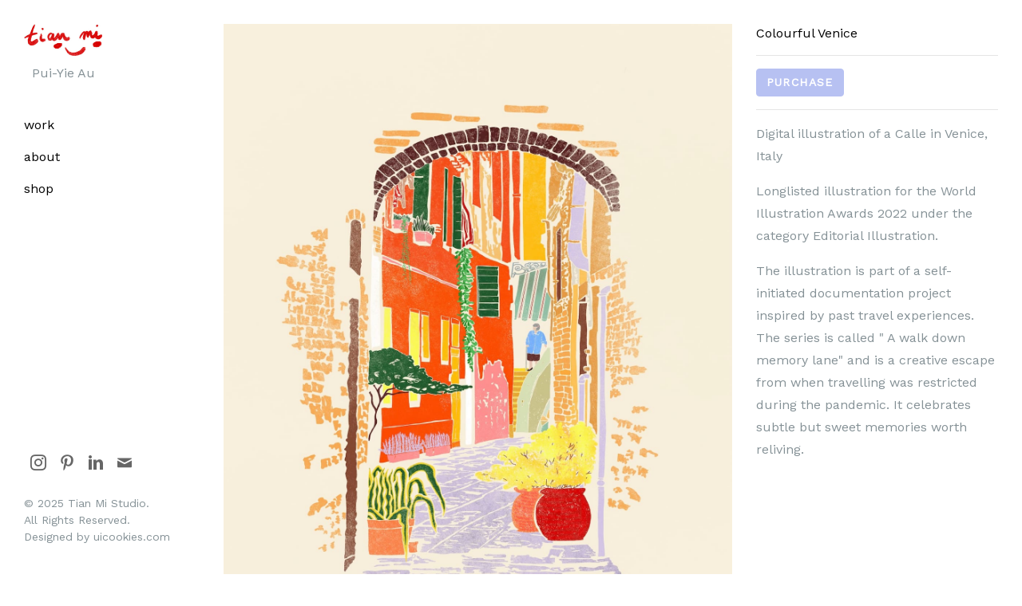

--- FILE ---
content_type: text/html; charset=utf-8
request_url: https://tianmistudio.com/posts/colourful-venice/
body_size: 6265
content:
<!DOCTYPE html>
<html><head>
    <meta charset="utf-8">
    <meta name="viewport" content="width=device-width, initial-scale=1, shrink-to-fit=no">
    <meta name="author" content="Pui-Yie Au" />
    
    <link href="https://fonts.googleapis.com/css?family=Work+Sans" rel="stylesheet">
    <link rel="stylesheet" href="/css/bootstrap.min.css">
    <link rel="stylesheet" href="/css/open-iconic-bootstrap.min.css">
    
    <link rel="stylesheet" href="/css/owl.carousel.min.css">
    <link rel="stylesheet" href="/css/owl.theme.default.min.css">

    <link rel="stylesheet" href="/css/icomoon.css">
    <link rel="stylesheet" href="/css/animate.css">
    <link rel="stylesheet" href="/css/style.css?v=6">

    <link rel="canonical" href="https://tianmistudio.com/posts/colourful-venice/" />

    <link rel="icon" href="/favicon.ico" type="image/svg+xml">
    <link rel="apple-touch-icon" href="/apple-touch-icon.png"/>

    
    <meta name="description" content="Digital illustration of a Calle in Venice, Italy" />
    
    
    
    
    <title>Tian Mi Studio | Colourful Venice</title>

    <script async src="https://umami-five-theta.vercel.app/script.js" data-website-id="494733da-2aaf-4cf8-b317-785af9b2fa7f"></script>
</head>
<body>  <aside class="probootstrap-aside js-probootstrap-aside">
    <a href="#" class="probootstrap-close-menu js-probootstrap-close-menu d-md-none"><span class="oi oi-arrow-left"></span> Close</a>
    <div class="probootstrap-site-logo probootstrap-animate" data-animate-effect="fadeInLeft">
      <a href="/" class="d-block probootstrap-logo"><img id="logo" class="logo-image" alt="Tian Mi Studiologo" src="/tian-mi-logo.jpg"></a>
      <p class="mb-2 d-block logo-text">Pui-Yie Au</p>
    </div>
    <div class="probootstrap-overflow">
      <nav class="probootstrap-nav">
        <ul>
        
        
            
            <li class="probootstrap-animate" data-animate-effect="fadeInLeft"><a href="/">work</a></li>
        
            
            <li class="probootstrap-animate" data-animate-effect="fadeInLeft"><a href="/about/">about</a></li>
        
            
            <li class="probootstrap-animate" data-animate-effect="fadeInLeft"><a href="https://shop.tianmistudio.com">shop</a></li>
        
        </ul>
      </nav>
      <footer class="probootstrap-aside-footer probootstrap-animate" data-animate-effect="fadeInLeft">
        <ul class="list-unstyled d-flex probootstrap-aside-social">
          <li><a href="https://www.instagram.com/tian_mi_studio/" target="_blank" class="p-2"><span class="icon-instagram"></span></a></li>
          <li><a href="https://www.pinterest.com/puiyiea/" target="_blank" class="p-2"><span class="icon-pinterest"></span></a></li>
          <li><a href="https://www.linkedin.com/in/pui-yie-au-66b310b1/" target="_blank" class="p-2"><span class="icon-linkedin"></span></a></li>
          <li><a href="mailto:info@tianmistudio.com" class="p-2"><span class="icon-mail"></span></a></li>
        </ul>
        <p>&copy; 2025 Tian Mi Studio. <br> All Rights Reserved. <br />Designed by <a style="color: #859196" href="https://uicookies.com/" target="_blank">uicookies.com</a></p>
      </footer>
    </div>
  </aside><main role="main" class="probootstrap-main js-probootstrap-main">
            <div class="probootstrap-bar">
                <a href="#" class="probootstrap-toggle js-probootstrap-toggle"><span class="oi oi-menu"></span></a>
                <div class="probootstrap-main-site-logo"><a href="/">Tian Mi Studio</a></a></div>
            </div>
     
        <div class="row">
                
                    <div class="col-lg-8 col-md-12 image-on-single">
                  
                      
                    
                        
                    
                    <p class="mb-5"><img oncontextmenu="return false;" src="/posts/images/colourful_venice.jpg" alt="Digital illustration of a Calle in Venice, Italy" class="img-fluid"></p>
                </div>
                
                    <div class="col-lg-4 col-md-12 mx-auto">
                    <h1>Colourful Venice</h1>
                                
                
                    <hr />
                        <a href="https://shop.tianmistudio.com/product/calle-in-venice-italy"><input type="submit" class="btn btn-primary" id="Purchase" name="Purchase" value="Purchase"></a>
                    <hr />
                
                <p>Digital illustration of a Calle in Venice, Italy</p>
<p>Longlisted illustration for the World Illustration Awards 2022 under the category Editorial Illustration.</p>
<p>T﻿he illustration is part of a self-initiated documentation project inspired by past travel experiences. The series is called &quot; A walk down memory lane&quot; and is a creative escape from when travelling was restricted during the pandemic. It celebrates subtle but sweet memories worth reliving.</p>

                </div>
        </div>
    
  <div class="container-fluid d-md-none">
    <div class="row">
      <div class="col-md-12">
        <ul class="list-unstyled d-flex probootstrap-aside-social">
            <li><a href="https://www.instagram.com/tian_mi_studio/" target="_blank" class="p-2"><span class="icon-instagram"></span></a></li>
            <li><a href="https://www.pinterest.com/puiyiea/" target="_blank" class="p-2"><span class="icon-pinterest"></span></a></li>
            <li><a href="https://www.linkedin.com/in/pui-yie-au-66b310b1/" target="_blank" class="p-2"><span class="icon-linkedin"></span></a></li>
            <li><a href="mailto:info@tianmistudio.com" class="p-2"><span class="icon-mail"></span></a></li>
        </ul>
        <p>&copy; 2024 Tian Mi Studio. <br> All Rights Reserved. <br />Designed by <a style="color: #859196" href="https://uicookies.com/" target="_blank">uicookies.com</a></p>
      </div>
    </div>
  </div></main>    <script src="/js/jquery-3.2.1.slim.min.js"></script>
    <script src="/js/popper.min.js"></script>
    <script src="/js/bootstrap.min.js"></script>
    <script src="/js/owl.carousel.min.js"></script>
    <script src="/js/jquery.waypoints.min.js"></script>

    <script src="/js/main.js"></script>
    <script src="https://cdn.jsdelivr.net/npm/masonry-layout@4.2.2/dist/masonry.pkgd.min.js" integrity="sha384-GNFwBvfVxBkLMJpYMOABq3c+d3KnQxudP/mGPkzpZSTYykLBNsZEnG2D9G/X/+7D" crossorigin="anonymous" async></script></body>
</html>


--- FILE ---
content_type: text/css; charset=utf-8
request_url: https://tianmistudio.com/css/style.css?v=6
body_size: 16382
content:
html {
  overflow-x: hidden; }

body {
  font-family: "Work Sans", sans-serif;
  line-height: 1.8;
  font-size: 16px;
  background: #fff;
  color: #859196; }

a {
  -webkit-transition: .3s all ease;
  -o-transition: .3s all ease;
  transition: .3s all ease;
  color: #da1010e9; }
  a:hover {
    text-decoration: none;
    color: #da1010e9; }

h1 {
  font-size: 1em;
}

#logo {
  height: 40px;
  width: auto;
  margin-bottom: 10px;
}

h1, h2, h3, h4, h5,
.h1, .h2, .h3, .h4, .h5 {
  line-height: 1.45;
  font-weight: normal;
  color: #000; }

.text-primary {
  color: #da1010e9 !important; }

.probootstrap-aside {
  height: 100vh;
  width: 250px;
  position: fixed;
  top: 0;
  float: left;
  min-height: 500px;
  overflow-y: scroll;
  -webkit-transition: .3s all ease;
  -o-transition: .3s all ease;
  transition: .3s all ease;
  background: #fff;
  z-index: 10;
  font-size: 16px;
  line-height: 1.5; }
  @media screen and (max-width: 768px) {
    .probootstrap-aside {
      -webkit-transform: translateX(-250px);
      -ms-transform: translateX(-250px);
      transform: translateX(-250px);
      padding-top: 40px; } }
  .probootstrap-aside.active {
    -webkit-transform: translateX(0px);
    -ms-transform: translateX(0px);
    transform: translateX(0px); }
  .probootstrap-aside .probootstrap-close-menu {
    position: absolute;
    right: 15px;
    color: #000;
    font-size: 14px;
    top: 20px;
    z-index: 20;
    text-transform: uppercase; }
    .probootstrap-aside .probootstrap-close-menu span {
      position: relative;
      font-size: 16px;
      top: 2px; }
  .probootstrap-aside .probootstrap-site-logo {
    padding: 30px 30px 30px 30px;
    position: relative; }
    .probootstrap-aside .probootstrap-site-logo .probootstrap-logo {
      font-size: 20px;
      text-decoration: none;
      color: #000;
      color: #da1010e9;
      text-transform: uppercase;
      letter-spacing: .05em; }
  .probootstrap-aside .probootstrap-nav {
    padding-left: 30px; }
    .probootstrap-aside .probootstrap-nav ul {
      padding: 0;
      margin: 0; }
      .probootstrap-aside .probootstrap-nav ul li {
        padding: 0;
        margin: 0 0 10px 0;
        display: block;
        list-style: none;
        float: left;
        width: 100%; }
        .probootstrap-aside .probootstrap-nav ul li a {
          color: #000;
          padding: 3px 0;
          display: block;
          float: left;
          position: relative; }
          .probootstrap-aside .probootstrap-nav ul li a:after {
            content: "";
            position: absolute;
            bottom: 0;
            width: 0;
            left: 0;
            height: 2px;
            background: #da1010e9;
            -webkit-transition: .3s width ease-out;
            -o-transition: .3s width ease-out;
            transition: .3s width ease-out; }
          .probootstrap-aside .probootstrap-nav ul li a:hover:after {
            width: 30px; }
        .probootstrap-aside .probootstrap-nav ul li.active a:after {
          width: 100%; }
  .probootstrap-aside .probootstrap-overflow {
    height: 500px; }
  .probootstrap-aside .probootstrap-aside-footer {
    font-size: 14px;
    padding-left: 30px;
    position: absolute;
    bottom: 20px; }

.probootstrap-aside-social li {
  display: inline-block; }

.probootstrap-aside-social a {
  display: inline-block;
  color: #666666;
  font-size: 20px; }
  .probootstrap-aside-social a:hover {
    color: #da1010e9; }

.probootstrap-main {
  width: calc(100% - 250px);
  float: right;
  padding: 30px;
  position: relative; }
  .probootstrap-main:before {
    background: rgba(0, 0, 0, 0.5);
    content: '';
    position: absolute;
    top: 0;
    left: 0;
    right: 0;
    bottom: 0;
    z-index: 6;
    visibility: hidden;
    opacity: 0;
    -webkit-transition: .6s all ease;
    -o-transition: .6s all ease;
    transition: .6s all ease; }
  .probootstrap-main.mobile-open:before {
    visibility: visible;
    opacity: 1; }
  .probootstrap-main .probootstrap-bar {
    position: fixed;
    top: 0;
    padding: 20px 0;
    z-index: 5;
    background: #fff;
    width: calc(100% - 250px);
    -webkit-transform: translateY(-100%);
    -ms-transform: translateY(-100%);
    transform: translateY(-100%); }
    @media screen and (max-width: 768px) {
      .probootstrap-main .probootstrap-bar {
        width: 100%;
        left: 0;
        right: 0;
        -webkit-transform: translateY(0%);
        -ms-transform: translateY(0%);
        transform: translateY(0%); } }
    .probootstrap-main .probootstrap-bar .probootstrap-toggle {
      position: absolute;
      left: 15px;
      font-size: 20px;
      color: #000;
      z-index: 2;
      top: 50%;
      -webkit-transform: translateY(-50%);
      -ms-transform: translateY(-50%);
      transform: translateY(-50%); }
    .probootstrap-main .probootstrap-bar .probootstrap-main-site-logo {
      margin: 0 auto;
      width: 190px;
      text-align: center;
      position: relative; }
      .probootstrap-main .probootstrap-bar .probootstrap-main-site-logo a {
        font-size: 20px;
        text-decoration: none;
        color: #000;
        text-transform: uppercase;
        letter-spacing: .05em; }
  @media screen and (max-width: 768px) {
    .probootstrap-main {
      width: 100%;
      padding: 30px 15px; } }
  @media screen and (max-width: 4140px) {
    .probootstrap-main .card-columns {
      -webkit-columns: 4;
      -moz-columns: 4;
      columns: 4; } }
  @media screen and (max-width: 1140px) {
    .probootstrap-main .card-columns {
      -webkit-columns: 3;
      -moz-columns: 3;
      columns: 3; } }
  @media screen and (max-width: 960px) {
    .probootstrap-main .card-columns {
      -webkit-columns: 2;
      -moz-columns: 2;
      columns: 2; } }
  @media screen and (max-width: 768px) {
    .probootstrap-main .card-columns {
      -webkit-columns: 2;
      -moz-columns: 2;
      columns: 2; } }
  @media screen and (max-width: 576px) {
    .probootstrap-main .card-columns {
      -webkit-columns: 1;
      -moz-columns: 1;
      columns: 1; } }
  .probootstrap-main .card-columns .card {
    background: #fdfadb;
    border: none;
    border-radius: 0px !important;
    margin-bottom: 20px;
    -webkit-transform: scale(1);
    -ms-transform: scale(1);
    transform: scale(1);
    -webkit-transition: .2s all ease;
    -o-transition: .2s all ease;
    transition: .2s all ease;
    position: relative; }
    .probootstrap-main .card-columns .card a {
      position: relative;
      display: block; }
      .probootstrap-main .card-columns .card a:before {
        z-index: 1;
        content: "";
        background: rgba(255, 255, 255, 0.7);
        position: absolute;
        top: 0px;
        left: 0px;
        right: 0px;
        bottom: 0px;
        visibility: hidden;
        opacity: 0;
        -webkit-transition: .3s all ease;
        -o-transition: .3s all ease;
        transition: .3s all ease; }
      .probootstrap-main .card-columns .card a .card-img-top {
        height: auto;
        border-top-left-radius: 0px !important;
        border-top-right-radius: 0px !important; }
    .probootstrap-main .card-columns .card:hover, .probootstrap-main .card-columns .card:focus {
      -webkit-transform: scale(0.96);
      -ms-transform: scale(0.96);
      transform: scale(0.96); }
      .probootstrap-main .card-columns .card:hover a:before, .probootstrap-main .card-columns .card:focus a:before {
        top: 10px;
        left: 10px;
        right: 10px;
        bottom: 10px;
        visibility: visible;
        opacity: 1; }

.bg-image, .probootstrap-cover {
  background-size: cover;
  background-repeat: no-repeat; }

.probootstrap-cover {
  background-position: center center; }
  .probootstrap-cover .probootstrap-heading {
    font-size: 45px;
    line-height: 1.34;
    color: #fff; }
    @media screen and (max-width: 768px) {
      .probootstrap-cover .probootstrap-heading {
        font-size: 37px;
        line-height: 1.3; } }
  .probootstrap-cover .probootstrap-subheading, .probootstrap-cover p {
    color: rgba(255, 255, 255, 0.5); }
  @media screen and (max-width: 768px) {
    .probootstrap-cover .btn {
      width: 100% !important;
      border: 1px solid red; } }
  .probootstrap-cover a {
    position: relative;
    color: #fff; }
    .probootstrap-cover a:before {
      position: absolute;
      bottom: 0;
      left: 0;
      right: 0;
      background: #da1010e9;
      height: 2px;
      content: " "; }
  .probootstrap-cover.overlay {
    position: relative; }
    .probootstrap-cover.overlay:before {
      content: "";
      background: rgba(0, 0, 0, 0.6);
      position: absolute;
      top: 0;
      left: 0;
      bottom: 0;
      right: 0; }

.btn {
  border-radius: 4px;
  font-size: 14px;
  letter-spacing: .1em;
  text-transform: uppercase;
  font-weight: bold;
  cursor: pointer; }
  .btn:before {
    display: none; }
  .btn:hover, .btn:active, .btn:focus {
    outline: none;
    -webkit-box-shadow: none;
    box-shadow: none; }
  .btn.btn-primary {
    background: #b7c1f2;
    border-color: #b7c1f2;
    color: #fff; }
    .btn.btn-primary:hover, .btn.btn-primary:focus, .btn.btn-primary:active {
      border-color: #687ee7;
      background: #687ee7; }
  .btn.btn-outline-white {
    border-color: rgba(255, 255, 255, 0.2);
    background: none; }
    .btn.btn-outline-white:hover, .btn.btn-outline-white:focus, .btn.btn-outline-white:active {
      background: #fff;
      border-color: #fff;
      color: #000; }

.form-control {
  border: 2px solid rgba(0, 0, 0, 0.2);
  height: 55px;
  background: none !important;
  color: #000 !important;
  font-size: 16px; }
  .form-control:focus, .form-control:active {
    border: 2px solid #000; }

textarea {
  height: inherit !important; }

.probootstrap-vh-100 {
  height: 100vh; }
  @media screen and (max-width: 960px) {
    .probootstrap-vh-100 {
      height: inherit;
      padding-top: 5em;
      padding-bottom: 5em; } }

.probootstrap-vh-75 {
  height: 75vh; }
  @media screen and (max-width: 960px) {
    .probootstrap-vh-75 {
      height: inherit;
      padding-top: 5em;
      padding-bottom: 5em; } }

.bg-primary {
  background: #da1010e9 !important; }

.probootstrap-section,
.probootstrap-footer {
  padding: 7em 0; }
  .probootstrap-section .probootstrap-heading,
  .probootstrap-footer .probootstrap-heading {
    font-size: 40px;
    line-height: 1.5; }
    @media screen and (max-width: 768px) {
      .probootstrap-section .probootstrap-heading,
      .probootstrap-footer .probootstrap-heading {
        font-size: 30px; } }

.probootstrap-bg-dark {
  background: #263135; }

.probootstrap-footer {
  font-size: 16px; }
  .probootstrap-footer .probootstrap-footer-logo {
    text-transform: uppercase;
    letter-spacing: .1em; }
  .probootstrap-footer .probootstrap-footer-widget h2 {
    font-weight: normal; }
  .probootstrap-footer p {
    color: rgba(255, 255, 255, 0.3); }
  .probootstrap-footer.probootstrap-bg-dark {
    background: #222b2f; }
  .probootstrap-footer a {
    color: rgba(255, 255, 255, 0.3); }
    .probootstrap-footer a:hover {
      color: #da1010e9; }
  .probootstrap-footer .probootstrap-heading {
    font-size: 24px; }
  .probootstrap-footer .probootstrap-heading-2 {
    font-size: 14px;
    font-weight: bold;
    letter-spacing: .05em;
    text-transform: uppercase;
    color: rgba(255, 255, 255, 0.6); }

.probootstrap-footer-social li {
  list-style: none;
  margin: 0 10px 10px 0;
  display: inline-block; }
  .probootstrap-footer-social li a {
    height: 60px;
    width: 60px;
    display: block;
    float: left;
    background: rgba(255, 255, 255, 0.05);
    border-radius: 50%;
    position: relative; }
    .probootstrap-footer-social li a span {
      position: absolute;
      font-size: 26px;
      top: 50%;
      left: 50%;
      -webkit-transform: translate(-50%, -50%);
      -ms-transform: translate(-50%, -50%);
      transform: translate(-50%, -50%); }

.footer-small-nav > li {
  display: inline-block; }
  .footer-small-nav > li a {
    margin: 0 10px 10px 0; }
    .footer-small-nav > li a:hover, .footer-small-nav > li a:focus {
      color: #da1010e9; }

.media .probootstrap-icon {
  width: 100px; }
  .media .probootstrap-icon span {
    color: #da1010e9; }

.probootstrap-media {
  border: 1px solid #e6e6e6; }
  .probootstrap-media.text-center .probootstrap-icon {
    margin: 0 auto; }

.probootstrap-overflow-hidden {
  overflow: hidden; }

.padding-top-bottom {
  padding-top: 120px;
  padding-bottom: 120px; }

.probootstrap-owl {
  position: relative;
  z-index: 1; }
  .probootstrap-owl .owl-nav {
    position: absolute;
    top: 50%;
    margin-top: -50px;
    z-index: 10;
    left: 0;
    right: 0;
    opacity: 0;
    visibility: hidden;
    -webkit-transition: .3s all ease;
    -o-transition: .3s all ease;
    transition: .3s all ease; }
    .probootstrap-owl .owl-nav .owl-prev,
    .probootstrap-owl .owl-nav .owl-next {
      position: absolute;
      font-size: 30px;
      background: #da1010e9;
      color: #fff;
      padding: 10px;
      line-height: 0; }
    .probootstrap-owl .owl-nav .owl-prev {
      left: 0; }
    .probootstrap-owl .owl-nav .owl-next {
      right: 0; }
  .probootstrap-owl .owl-dots {
    position: relative;
    text-align: center;
    margin-top: 30px; }
    .probootstrap-owl .owl-dots .owl-dot {
      display: inline-block;
      zoom: 1; }
      .probootstrap-owl .owl-dots .owl-dot span {
        width: 10px;
        height: 10px;
        background: #ccc;
        border-radius: 50%;
        display: inline-block;
        margin: 5px 7px; }
      .probootstrap-owl .owl-dots .owl-dot.active span {
        background: #da1010e9; }
  .probootstrap-owl:hover .owl-nav {
    visibility: visible;
    opacity: 1; }

.probootstrap-animate {
  opacity: 0;
  visibility: hidden; }

#probootstrap-loader {
  position: fixed;
  width: 96px;
  height: 96px;
  left: 50%;
  top: 50%;
  -webkit-transform: translate(-50%, -50%);
  -ms-transform: translate(-50%, -50%);
  transform: translate(-50%, -50%);
  background-color: rgba(255, 255, 255, 0.9);
  -webkit-box-shadow: 0px 24px 64px rgba(0, 0, 0, 0.24);
  box-shadow: 0px 24px 64px rgba(0, 0, 0, 0.24);
  border-radius: 16px;
  opacity: 0;
  visibility: hidden;
  -webkit-transition: opacity .2s ease-out, visibility 0s linear .2s;
  -o-transition: opacity .2s ease-out, visibility 0s linear .2s;
  transition: opacity .2s ease-out, visibility 0s linear .2s;
  z-index: 1000; }

#probootstrap-loader.fullscreen {
  padding: 0;
  left: 0;
  top: 0;
  width: 100%;
  height: 100%;
  -webkit-transform: none;
  -ms-transform: none;
  transform: none;
  background-color: #fff;
  border-radius: 0;
  -webkit-box-shadow: none;
  box-shadow: none; }

#probootstrap-loader.show {
  -webkit-transition: opacity .4s ease-out, visibility 0s linear 0s;
  -o-transition: opacity .4s ease-out, visibility 0s linear 0s;
  transition: opacity .4s ease-out, visibility 0s linear 0s;
  visibility: visible;
  opacity: 1; }

#probootstrap-loader .circular {
  -webkit-animation: loader-rotate 2s linear infinite;
  animation: loader-rotate 2s linear infinite;
  position: absolute;
  left: calc(50% - 24px);
  top: calc(50% - 24px);
  display: block;
  -webkit-transform: rotate(0deg);
  -ms-transform: rotate(0deg);
  transform: rotate(0deg); }

#probootstrap-loader .path {
  stroke-dasharray: 1, 200;
  stroke-dashoffset: 0;
  -webkit-animation: loader-dash 1.5s ease-in-out infinite;
  animation: loader-dash 1.5s ease-in-out infinite;
  stroke-linecap: round; }

.hover_img a { position:relative; }
.hover_img a h5 { 
  position:absolute; 
  display:none; 
  z-index:99;
  text-align: center;
  top: 50%;
  left: 50%;
  transform: translate(-50%, -50%);
  font-size: smaller;
}
.hover_img a:hover h5 { display:block; }

.logo-text  {
  font-size: 16px;
  padding-left: 10px;
}

@media screen and (max-width: 768px) {
  .image-on-single, .card-columns {
    margin-top: 50px;
  }
}

@-webkit-keyframes loader-rotate {
  100% {
    -webkit-transform: rotate(360deg);
    transform: rotate(360deg); } }

@keyframes loader-rotate {
  100% {
    -webkit-transform: rotate(360deg);
    transform: rotate(360deg); } }

@-webkit-keyframes loader-dash {
  0% {
    stroke-dasharray: 1, 200;
    stroke-dashoffset: 0; }
  50% {
    stroke-dasharray: 89, 200;
    stroke-dashoffset: -35px; }
  100% {
    stroke-dasharray: 89, 200;
    stroke-dashoffset: -136px; } }

@keyframes loader-dash {
  0% {
    stroke-dasharray: 1, 200;
    stroke-dashoffset: 0; }
  50% {
    stroke-dasharray: 89, 200;
    stroke-dashoffset: -35px; }
  100% {
    stroke-dasharray: 89, 200;
    stroke-dashoffset: -136px; } }


--- FILE ---
content_type: application/javascript
request_url: https://tianmistudio.com/js/main.js
body_size: 1748
content:
$(function(){

	'use strict';

	var carousel  = function() {
		$('.owl-carousel').owlCarousel({
			loop: true,
			margin: 10,
			nav: true,
			stagePadding: 5,
			navText: ['<span class="icon-chevron-left">', '<span class="icon-chevron-right">'],
			responsive:{
				0:{
					items: 1
				},
				600:{
					items: 2
				},
				1000:{
					items: 3
				}
			}
		});
	}
	carousel();

	var toggleMenu = function() {
		var aside = $('.js-probootstrap-aside'),
			main = $('.js-probootstrap-main');
		$('.js-probootstrap-toggle').on('click', function(e) {
			aside.addClass('active');
			main.addClass('mobile-open');
			e.preventDefault();
		});
		$('.js-probootstrap-close-menu').on('click', function(e) {
			aside.removeClass('active');
			main.removeClass('mobile-open');
			e.preventDefault();
		});

		$(document).mouseup(function(e) {
			var container = $(".probootstrap-aside");
	    if (!container.is(e.target) && container.has(e.target).length === 0) {
	      aside.removeClass('active');
	      main.removeClass('mobile-open');
	    }
    });
    
	};
	toggleMenu();

	var contentWayPoint = function() {
		var i = 0;
		jQuery('.probootstrap-animate').waypoint( function( direction ) {

			if( direction === 'down' && !jQuery(this.element).hasClass('probootstrap-animated') ) {
				
				i++;

				jQuery(this.element).addClass('item-animate');
				setTimeout(function(){

					jQuery('body .probootstrap-animate.item-animate').each(function(k){
						var el = jQuery(this);
						setTimeout( function () {
							var effect = el.data('animate-effect');
							if ( effect === 'fadeIn') {
								el.addClass('fadeIn probootstrap-animated');
							} else if ( effect === 'fadeInLeft') {
								el.addClass('fadeInLeft probootstrap-animated');
							} else if ( effect === 'fadeInRight') {
								el.addClass('fadeInRight probootstrap-animated');
							} else {
								el.addClass('fadeInUp probootstrap-animated');
							}
							el.removeClass('item-animate');
						},  k * 50, 'easeInOutExpo' );
					});
					
				}, 100);
				
			}

		} , { offset: '95%' } );
	};
	contentWayPoint();
});